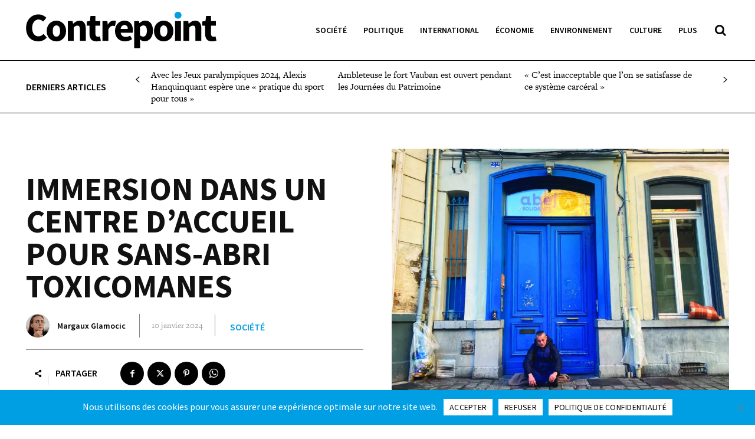

--- FILE ---
content_type: text/css
request_url: https://contrepoint-lacatholille.fr/master/wp-content/themes/Newspaper-child/style.css?ver=12.7.3c
body_size: 2288
content:
/*
Theme Name:     Newspaper Child theme
Theme URI: 		http://themeforest.net/user/tagDiv/portfolio
Description:    Child theme made by tagDiv
Author:         tagDiv
Author URI: 	http://themeforest.net/user/tagDiv/portfolio
Template:       Newspaper
Version:        9.0c
*/


/*  ----------------------------------------------------------------------------
    This file will load automatically when the child theme is active. You can use it
    for custom CSS.
*/

/*******************
 * 
 * ADMIN MENU 
 * 
 * Attention: à désactiver pour modifier design pages et templates
 * 
 * ******************/


#wp-admin-bar-tdc_edit,
#wp-admin-bar-tdc_page_mobile_template,
#wp-admin-bar-tdb_template_builder,
#wp-admin-bar-tdb_template_single,
#wp-admin-bar-tdb_template_load,
#wp-admin-bar-td_live_css_css_writer,
#wp-admin-bar-td_analyze_css_menu,
#wp-admin-bar-our_support_item{
	display: none !important;
}



/*******************
 * 
 *    HEADER
 * 
 * ****************/


.tdi_30 > .tdi_29_rand_style.td-element-style:after {
	background-color: #fff !important;
}

.tdi_52:before,
.tdi_51_rand_style{
	box-shadow: none !important;
	border-top: 1px solid #000 !important;
	border-bottom: 1px solid #000 !important;
}

/***** sticky header *****/

.tdi_61:before {
	box-shadow: none !important;
	border-bottom: 1px solid #000 !important;
}


/***** Mega menu *****/

.tdi_37 .tdb-menu .tdb-mega-menu .sub-menu > li,
.tdi_69 .tdb-menu .tdb-mega-menu .sub-menu > li{
	box-shadow: none !important;
	border: none !important;
}

.tdi_37 .tdb-menu .tdb-mega-menu .sub-menu > li .tdb-menu-item-text,
.tdi_69 .tdb-menu .tdb-mega-menu .sub-menu > li .tdb-menu-item-text {
	border-top: 1px solid #000 !important;
	border-bottom: 1px solid #000 !important;
	margin: 27px 0 0 0 !important;
}

.tdb_header_menu .tdb-menu .sub-menu > li {

}



/*******************
 * 
 *  MOBILE MENU 
 * 
 ********************/

.td-menu-login-section {
	display: none;
}

#td-mobile-nav {
	font-family: Source Sans Pro, sans-serif !important;
	font-weight: 600 !important;
	text-transform: uppercase;
}

.td-mobile-content li:not(:last-child) a {
	border-bottom: 1px solid white !important;
}

.td-menu-background:before, 
.td-search-background:before{
	background: #009ee2 !important;
}

/* SEARCH */

.td-search-wrap-mob,
.td-search-wrap-mob .td_module_wrap .entry-title{
	font-family: Source Sans Pro, sans-serif !important;
	font-weight: 600 !important;
}

.td-search-wrap-mob .td-search-input span{
	font-size: 16px !important;
	text-transform: uppercase !important;
}

.td-search-wrap-mob .td-module-exclusive .td-module-title a:before {
	font-family: Source Sans Pro, sans-serif !important;
	font-weight: 600 !important;
	color: rgba(255,255,255,0.6) !important;
	padding: 0 !important;
	margin: -5px 10px 0 0 !important;
	background-color: transparent !important;
}

.td-search-wrap-mob  .td-module-meta-info {
	font-family: freight-text-pro, serif !important;
	font-size: 12px !important;
}

.td-search-wrap-mob .result-msg {
	margin: 0 15% !important;
	background: white !important;
}

.td-search-wrap-mob .td-ajax-search-flex .result-msg a {
	box-shadow: unset !important;
}



/*******************
 * 
 * FOOTER
 * 
 *******************/


.td-footer-wrap > .tdc-zone .tdc_zone.wpb_row.td-pb-row > .tdc-row.td-stretch-content > .vc_row.wpb_row.td-pb-row.tdc-element-style:before{
	box-shadow: none !important;
	border-top: 1px solid #000;
}


/*******************
 * 
 * MENU FOOTER
 * 
 * ******************/

.td-footer-template-wrap .td_block_list_menu ul li a {
	color: white !important;
}

.td-footer-template-wrap .td_block_list_menu ul li a:hover {
	color: rgba(255,255,255,0.6) !important;
}



/*******************
 * 
 *  FONTS 
 * 
 ********************/


/* TITRES AVEC CARTOUCHE */

.home .contrepoint-title-alt h3.td-module-title a,
.contrepoint-title-alt h3.td-block-title span,
.contrepoint-title-alt h1.tdb-title-text,
.category .contrepoint-title-alt .td_module_flex_1 .td-module-title a{
	/*display: none;*/
	color: #ffffff !important;
	text-transform: uppercase;
	line-height: 1.4;
	box-shadow: inset 0px -60px 0 0 black, 5px 0px 0px 0px black, -5px 0px 0px 0px black;
}

.home .contrepoint-title-alt h3.td-module-title a:hover,
.category .contrepoint-title-alt .td_module_flex_1 .td-module-title a:hover{
	color: #ffffff !important;
	box-shadow: inset 0px -60px 0 0 #009ee2, 5px 0px 0px 0px #009ee2, -5px 0px 0px 0px #009ee2;
}

.tdb-block-inner ul li {
	margin-bottom: 0px !important;
}

.tdb-block-inner ul li p{
	margin-bottom: 0px !important;
}

sub, sup{
	text-transform: initial !important;
}


/*******************
 * 
 *  DIVERS 
 * 
 ********************/

/* IMAGE JOURNAL */

.contrepoint-journal .td-image-container {
	box-shadow: 3px 3px 4px 2px rgba(0,0,0,0.2);
}

/* BUTTON */

.wp-block-button a.wp-block-button__link {
	color: white !important;
	font-family: Source Sans Pro, sans-serif !important;
	font-size: 13px !important;
	line-height: 1.3 !important;
	text-transform: uppercase !important;
	font-weight: 400 !important;
}

/* EDITO SIDEBAR */

.td-cpt-billet .td-editor-date .td-author-date {
	display: flex !important;
	flex-flow: column nowrap;
	align-content: flex-start;
	align-items: flex-start;
}

.td-cpt-billet .td-editor-date .td-author-date a img {
	margin-bottom: 5px;
}

.td-cpt-billet .td-post-author-name span {
	display: none !important;
}



/*******************
 * 
 *  COOKIE NOTICE 
 * 
 ********************/


.cn-text-container {
	font-family: Source Sans Pro, sans-serif !important;
	font-size: 16px !important;
}

.cn-button {
	font-family: Source Sans Pro, sans-serif !important;
	font-size: 14px !important;
	font-weight: 400 !important;
	text-transform: uppercase !important;
	color: black !important;
	border-radius: 0 !important;
	padding: 7px 10px !important;
}


/********************
 * 
 * PAGES CATÉGORIES
 * 
 * *****************/


.billet-sidebar .td-excerpt {
	margin-bottom: 35px !important;
}

/*.billet-sidebar .td-module-thumb,
.billet-sidebar .td-module-thumb a,
.billet-sidebar .td-module-thumb a .entry-thumb,
.billet-sidebar .td-module-meta-info a,*/
.billet-sidebar .td-module-meta-info h3 a{
	pointer-events: none !important;
}

/*.billet-sidebar .td-module-thumb:hover,
.billet-sidebar .td-module-thumb a:hover,
.billet-sidebar .td-module-thumb a .entry-thumb:hover,
.billet-sidebar .td-module-meta-info a:hover,*/
.billet-sidebar .td-module-meta-info h3 a:hover,
.billet-sidebar .td-module-meta-info h3:hover a{
	color: #000 !important;
}

/*.billet-sidebar .td-module-thumb a .entry-thumb {
	mix-blend-mode: initial !important;
}*/


/*******************
 * 
 *  POST 
 * 
 ********************/


/* META */

.tdi_91 .vc_column-inner > .wpb_wrapper, 
.tdi_91 .vc_column-inner > .wpb_wrapper .tdc-elements {
	flex-wrap: nowrap !important;
}

.tdi_87 .td-module-meta-info .td-editor-date, 
.tdi_87 .td-module-meta-info .td-editor-date .td-post-author-name a, 
.tdi_87 .td-module-meta-info .td-editor-date .entry-date, 
.tdi_87 .td-module-meta-info .td-module-comments a,
.tdi_92 .tdb-author-name-wrap .tdb-author-name {
	text-transform: none !important;
}

.tdi_94 .tdb-author-name-wrap .tdb-author-name {
	text-transform: initial !important;
}


/* IMAGE */

.td-post-content img {
	margin: 40px 0 !important;
}

.td-post-content .wp-caption-text,
.td-post-content .tdb_single_bg_featured_image{
	margin: -25px 0 30px 0 !important;
	letter-spacing: 0.25px !important;
}

.post .tdb_single_bg_featured_image {
	font-family: Source Sans Pro !important;
	font-size: 12px !important;
	line-height: 1.1 !important;
	font-style: italic !important;
	font-weight: 500 !important;
	color: #000000 !important;
	letter-spacing: 0.25px !important;
}

/* TEXTE */

.encart {
	font-family: freight-text-pro, sans-serif !important;
	font-size: 18px !important;
	font-weight: 400 !important;
	padding: 40px;
	background-color: #f1f1f1 !important;
}

.encart strong {
	font-family: freight-display-pro, sans-serif !important;
	font-size: 30px !important;
	font-weight: 700 !important;	
	font-style: italic !important;
}

/*.encart em {
	font-family: Source Sans Pro, serif !important;
	font-size: 22px !important;
	font-weight: 600 !important;	
	font-style: unset !important;
}
*/

/*.encart ul li {
	margin-bottom: 0px !important;
	padding-inline-start: 0 !important;
}*/

.mfp-gallery .mfp-title,
.mfp-gallery .mfp-counter{
	font-family: Source Sans Pro !important;
	font-size: 12px !important;
	line-height: 1.1 !important;
	font-style: italic !important;
	font-weight: 500 !important;
	letter-spacing: 0.25px !important;
}

/* TD GALLERY */

.td-gallery .td-gallery-slide-top {
	min-height: unset !important;
}

.td-gallery .td-slide-galery-figure {
	background-color: black !important;	
}

.td-gallery .td-button,
.td-gallery .td-border{
	border: none !important;
}

.td-gallery .td-button:active,
.td-gallery .td-button:hover,
.td-gallery .td-border:active,
.td-gallery .td-border:hover{
	border: 1px solid white !important;
}

.td-gallery .td-slide-caption {
	background-color: black !important;
	display: flex !important;
	justify-content: center !important;
}

.td-gallery .td-gallery-slide-copywrite {
	color: white !important;
	color: white !important;
	padding: 8px 12px 0 12px !important;
}


/****************************************
 * 
 * MODAL
 * 
 * **************************************/

.tdm-popup-modal {
	max-width: 800px !important;
}

.tdm-popup-modal .tdm-pm-body {
	font-size: 18px;
	line-height: 1.3;
	color: #fff;
}